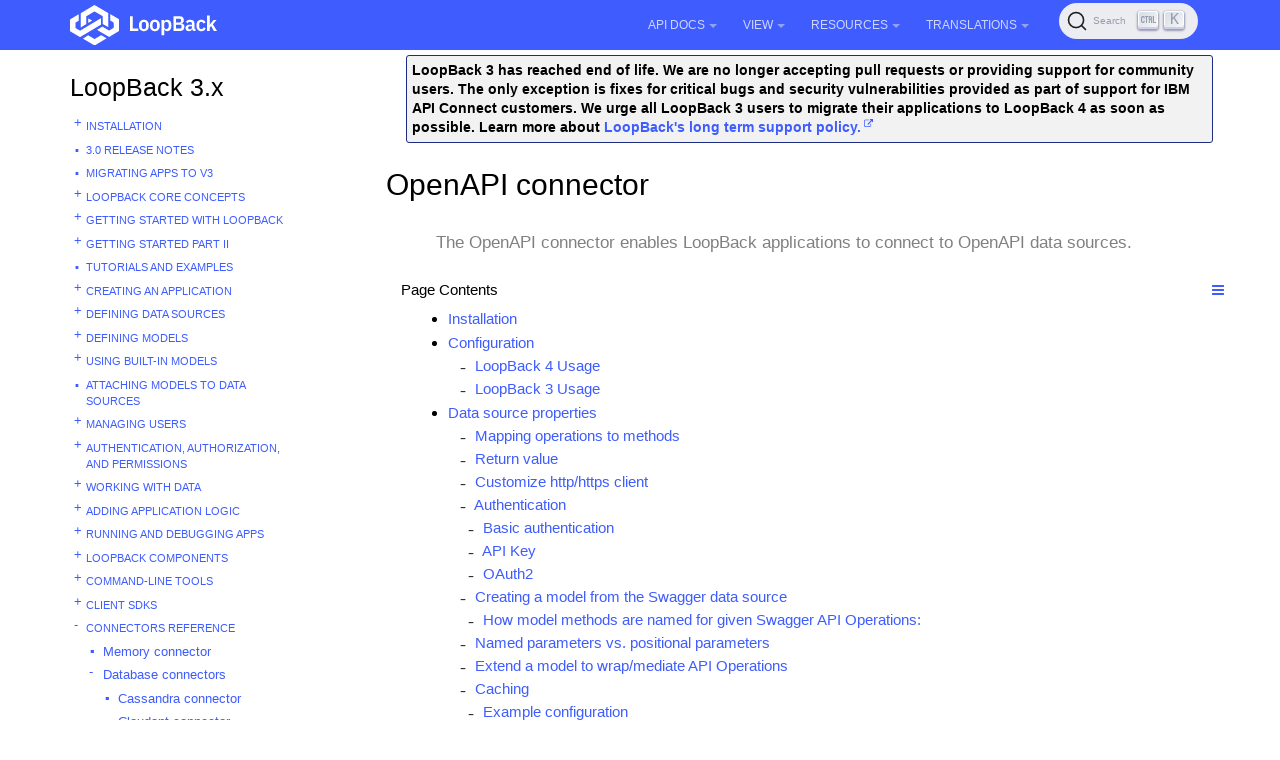

--- FILE ---
content_type: text/html; charset=utf-8
request_url: https://loopback.io/doc/en/lb3/OpenAPI-connector.html
body_size: 13707
content:
<!DOCTYPE html>
<head>
    

  <meta charset="utf-8">
  <meta http-equiv="X-UA-Compatible" content="IE=edge">
  <meta name="viewport" content="width=device-width, initial-scale=1">
  <meta name="description" content="The OpenAPI connector enables LoopBack applications to connect to OpenAPI data sources.">
  <meta name="keywords" content="readme,  LoopBack, connector">
  <title>OpenAPI connector | LoopBack Documentation</title>
  <link rel="stylesheet" href="https://loopback.io/css/syntax.css">

    <link rel="stylesheet" type="text/css" href="https://maxcdn.bootstrapcdn.com/font-awesome/4.5.0/css/font-awesome.min.css">
    <link rel="stylesheet" href="https://loopback.io/css/modern-business.css">
    <link rel="stylesheet" href="https://loopback.io/css/lavish-bootstrap.css">
    <link rel="stylesheet" href="https://loopback.io/css/customstyles.css">
    <link rel="stylesheet" href="https://loopback.io/css/theme-v4.css">

    <!-- Global site tag (gtag.js) - Google Analytics -->
<script async src="https://www.googletagmanager.com/gtag/js?id=UA-150726441-2"></script>
<script>
  window.dataLayer = window.dataLayer || [];
  function gtag(){dataLayer.push(arguments);}
  gtag('js', new Date());

  gtag('config', 'UA-150726441-2');
</script>


    <!-- github star button -->
    <script async defer src="https://buttons.github.io/buttons.js"></script>

    <script src="https://cdnjs.cloudflare.com/ajax/libs/jquery/3.7.1/jquery.min.js"></script>
    <script src="https://cdnjs.cloudflare.com/ajax/libs/jquery-cookie/1.4.1/jquery.cookie.min.js"></script>


    <script src="https://maxcdn.bootstrapcdn.com/bootstrap/3.3.4/js/bootstrap.min.js"></script>
    <script src="https://cdnjs.cloudflare.com/ajax/libs/anchor-js/5.0.0/anchor.min.js"></script>
    <script src="https://loopback.io/js/toc.js"></script>
    <script src="https://loopback.io/js/customscripts.js"></script>

    <link rel="shortcut icon" href="https://loopback.io/images/favicon.ico">

<!-- HTML5 Shim and Respond.js IE8 support of HTML5 elements and media queries -->
<!-- WARNING: Respond.js doesn't work if you view the page via file:// -->
<!--[if lt IE 9]>
<script src="https://oss.maxcdn.com/libs/html5shiv/3.7.0/html5shiv.js"></script>
<script src="https://oss.maxcdn.com/libs/respond.js/1.4.2/respond.min.js"></script>
<![endif]-->


    <script>
        $(function () {
            $('[data-toggle="tooltip"]').tooltip()
        })
    </script>
    
    <link rel="stylesheet" href="https://cdn.jsdelivr.net/npm/@docsearch/css@3"/>

    
    <script src="https://cdn.jsdelivr.net/npm/@docsearch/js@3"></script>
</head>
<body>

<!-- Navigation -->
<nav class="navbar navbar-inverse navbar-fixed-top">
    <div class="container topnavlinks">
        <div class="navbar-header">
            <button type="button" class="navbar-toggle" data-toggle="collapse" data-target="#bs-example-navbar-collapse-1">
                <span class="sr-only">Toggle navigation</span>
                <span class="icon-bar"></span>
                <span class="icon-bar"></span>
                <span class="icon-bar"></span>
            </button>
            <a class="fa fa-lg navbar-brand no_icon" href="https://loopback.io/doc/index.html">
              <img class="no_icon" style="width:147px;" src="https://loopback.io/images/branding/logo/white/loopback.svg">&nbsp;<span class="projectTitle"></span></a>
        </div>
        <div class="collapse navbar-collapse" id="bs-example-navbar-collapse-1">
            <ul class="nav navbar-nav navbar-right">
                <!-- entries without drop-downs appear here -->
                
                <!-- entries with drop-downs appear here -->
                <!-- conditional logic to control which topnav appears for the audience defined in the configuration file.-->
                
                
                <li class="dropdown">
                    <a href="#" class="dropdown-toggle" data-toggle="dropdown">API Docs<b class="caret"></b></a>
                    <ul class="dropdown-menu">
                        
                        <!-- page.url is /doc/en/lb3/OpenAPI-connector.html .... folderitem.url is  -->
                          
                            <li><a href="https://loopback.io/doc/en/lb4/apidocs.index.html" target="_blank">LoopBack 4</a></li>
                          
                        
                        <!-- page.url is /doc/en/lb3/OpenAPI-connector.html .... folderitem.url is  -->
                          
                            <li><a href="http://apidocs.loopback.io" target="_blank">LoopBack 3.x</a></li>
                          
                        
                    </ul>
                </li>
                
                <li class="dropdown">
                    <a href="#" class="dropdown-toggle" data-toggle="dropdown">View<b class="caret"></b></a>
                    <ul class="dropdown-menu">
                        
                        <!-- page.url is /doc/en/lb3/OpenAPI-connector.html .... folderitem.url is / -->
                          
                            <li><a href="/">LoopBack Overview</a></li>
                          
                        
                        <!-- page.url is /doc/en/lb3/OpenAPI-connector.html .... folderitem.url is /doc/en/lb4/ -->
                          
                            <li><a href="/doc/en/lb4/">LoopBack 4</a></li>
                          
                        
                        <!-- page.url is /doc/en/lb3/OpenAPI-connector.html .... folderitem.url is /doc/en/lb3/ -->
                          
                            <li class="dropdownActive"><a href="/doc/en/lb3/">LoopBack 3.x</a></li>
                          
                        
                        <!-- page.url is /doc/en/lb3/OpenAPI-connector.html .... folderitem.url is /doc/en/lb2/ -->
                          
                            <li><a href="/doc/en/lb2/">LoopBack 2.x</a></li>
                          
                        
                        <!-- page.url is /doc/en/lb3/OpenAPI-connector.html .... folderitem.url is /doc/en/community/ -->
                          
                            <li><a href="/doc/en/community/">Community projects</a></li>
                          
                        
                        <!-- page.url is /doc/en/lb3/OpenAPI-connector.html .... folderitem.url is /doc/en/contrib/ -->
                          
                            <li><a href="/doc/en/contrib/">Contributing to LoopBack</a></li>
                          
                        
                        <!-- page.url is /doc/en/lb3/OpenAPI-connector.html .... folderitem.url is /doc/en/sec/ -->
                          
                            <li><a href="/doc/en/sec/">Security advisories</a></li>
                          
                        
                    </ul>
                </li>
                
                <li class="dropdown">
                    <a href="#" class="dropdown-toggle" data-toggle="dropdown">Resources<b class="caret"></b></a>
                    <ul class="dropdown-menu">
                        
                        <!-- page.url is /doc/en/lb3/OpenAPI-connector.html .... folderitem.url is  -->
                          
                            <li><a href="https://github.com/strongloop/loopback.io" target="_blank">Docs Github Repo</a></li>
                          
                        
                        <!-- page.url is /doc/en/lb3/OpenAPI-connector.html .... folderitem.url is  -->
                          
                            <li><a href="https://groups.google.com/forum/#!forum/loopbackjs-announcements" target="_blank">Announcements Mailing List</a></li>
                          
                        
                        <!-- page.url is /doc/en/lb3/OpenAPI-connector.html .... folderitem.url is  -->
                          
                            <li><a href="https://groups.google.com/forum/#!forum/loopbackjs" target="_blank">Developer Forum</a></li>
                          
                        
                        <!-- page.url is /doc/en/lb3/OpenAPI-connector.html .... folderitem.url is  -->
                          
                            <li><a href="https://join.slack.com/t/loopbackio/shared_invite/zt-2s5ttd53m-yaYSDEpU5LSv9APk0KKVng" target="_blank">LoopBack on Slack</a></li>
                          
                        
                        <!-- page.url is /doc/en/lb3/OpenAPI-connector.html .... folderitem.url is  -->
                          
                            <li><a href="https://stackoverflow.com/questions/tagged/strongloop+or+loopback4+or+loopbackjs" target="_blank">LoopBack on Stack Overflow</a></li>
                          
                        
                        <!-- page.url is /doc/en/lb3/OpenAPI-connector.html .... folderitem.url is  -->
                          
                            <li><a href="https://strongloop.com/strongblog/tag_LoopBack.html" target="_blank">StrongLoop Blog - LoopBack</a></li>
                          
                        
                    </ul>
                </li>
                
                <li class="dropdown">
                    <a href="#" class="dropdown-toggle" data-toggle="dropdown">Translations<b class="caret"></b></a>
                    <ul class="dropdown-menu">
                        
                        <!-- page.url is /doc/en/lb3/OpenAPI-connector.html .... folderitem.url is /doc/es/lb2/ -->
                          
                            <li><a href="/doc/es/lb2/">Español (v2)</a></li>
                          
                        
                        <!-- page.url is /doc/en/lb3/OpenAPI-connector.html .... folderitem.url is /doc/es/lb4/ -->
                          
                            <li><a href="/doc/es/lb4/">Español (v4)</a></li>
                          
                        
                        <!-- page.url is /doc/en/lb3/OpenAPI-connector.html .... folderitem.url is /doc/fr/lb2/ -->
                          
                            <li><a href="/doc/fr/lb2/">Français (v2)</a></li>
                          
                        
                        <!-- page.url is /doc/en/lb3/OpenAPI-connector.html .... folderitem.url is /doc/fr/lb4/ -->
                          
                            <li><a href="/doc/fr/lb4/">Français (v4)</a></li>
                          
                        
                        <!-- page.url is /doc/en/lb3/OpenAPI-connector.html .... folderitem.url is /doc/ko/lb2/ -->
                          
                            <li><a href="/doc/ko/lb2/">한국어 (v2)</a></li>
                          
                        
                        <!-- page.url is /doc/en/lb3/OpenAPI-connector.html .... folderitem.url is /doc/ko/lb3/ -->
                          
                            <li><a href="/doc/ko/lb3/">한국어 (v3)</a></li>
                          
                        
                        <!-- page.url is /doc/en/lb3/OpenAPI-connector.html .... folderitem.url is /doc/pt-br/lb2/ -->
                          
                            <li><a href="/doc/pt-br/lb2/">Português (v2)</a></li>
                          
                        
                        <!-- page.url is /doc/en/lb3/OpenAPI-connector.html .... folderitem.url is /doc/pt-br/lb4/ -->
                          
                            <li><a href="/doc/pt-br/lb4/">Português (v4)</a></li>
                          
                        
                        <!-- page.url is /doc/en/lb3/OpenAPI-connector.html .... folderitem.url is /doc/ja/lb2/ -->
                          
                            <li><a href="/doc/ja/lb2/">日本語 (v2)</a></li>
                          
                        
                        <!-- page.url is /doc/en/lb3/OpenAPI-connector.html .... folderitem.url is /doc/ja/lb3/ -->
                          
                            <li><a href="/doc/ja/lb3/">日本語 (v3)</a></li>
                          
                        
                        <!-- page.url is /doc/en/lb3/OpenAPI-connector.html .... folderitem.url is /doc/ja/lb4/ -->
                          
                            <li><a href="/doc/ja/lb4/">日本語 (v4)</a></li>
                          
                        
                        <!-- page.url is /doc/en/lb3/OpenAPI-connector.html .... folderitem.url is /doc/ru/lb2/ -->
                          
                            <li><a href="/doc/ru/lb2/">Pусский (v2)</a></li>
                          
                        
                        <!-- page.url is /doc/en/lb3/OpenAPI-connector.html .... folderitem.url is /doc/zh/lb2/ -->
                          
                            <li><a href="/doc/zh/lb2/">中文 (v2)</a></li>
                          
                        
                        <!-- page.url is /doc/en/lb3/OpenAPI-connector.html .... folderitem.url is /doc/zh/lb4/ -->
                          
                            <li><a href="/doc/zh/lb4/">中文 (v4)</a></li>
                          
                        
                    </ul>
                </li>
                
                
                
                
                <li>
                  <span id="algolia-docsearch"></span>
                </li>
            </ul>
        </div>
      </div>
</nav>

<!-- Page Content -->
<div class="container">
    <!-- Content Row -->
    <div class="row">
        <!-- Sidebar Column -->
        <nav class="col-md-3 sidebar-col">
          











<!-- NOTE: sidebar = site.data.sidebars.mydoc_sidebar.entries -->
<div class="sidebarTitle"><a href="index.html">LoopBack 3.x</a></div>
<ul id="mysidebar" class="nav-list">
  

  
  
  <li class="  tree-parent   ">
     <a class="show-hide" href="#"></span> 
    
      <a class="page-link" href="Installation.html">Installation</a>
    
      
      <ul class="nav-list">
          

  
  
  <li class=" leaf-node  ">
    
    
      <a class="page-link" href="Installation-troubleshooting.html">Installation troubleshooting</a>
    
      
  </li>
  



      </ul>
      
  </li>
  


  
  
  <li class=" leaf-node  ">
    
    
      <a class="page-link" href="3.0-Release-Notes.html">3.0 Release Notes</a>
    
      
  </li>
  


  
  
  <li class=" leaf-node  ">
    
    
      <a class="page-link" href="Migrating-to-3.0.html">Migrating apps to v3</a>
    
      
  </li>
  


  
  
  <li class="  tree-parent   ">
     <a class="show-hide" href="#"></span> 
    
      <a class="page-link" href="LoopBack-core-concepts.html">LoopBack core concepts</a>
    
      
      <ul class="nav-list">
          

  
  
  <li class=" leaf-node  ">
    
    
      <a class="page-link" href="Routing.html">Routing</a>
    
      
  </li>
  


  
  
  <li class=" leaf-node  ">
    
    
      <a class="page-link" href="LoopBack-FAQ.html">LoopBack FAQ</a>
    
      
  </li>
  


  
  
  <li class=" leaf-node  ">
    
    
      <a class="page-link" href="Glossary.html">Glossary</a>
    
      
  </li>
  


  
  
  <li class=" leaf-node  ">
    
    
      <a class="page-link" href="StrongLoop-Labs.html">StrongLoop Labs</a>
    
      
  </li>
  



      </ul>
      
  </li>
  


  
  
  <li class="  tree-parent   ">
     <a class="show-hide" href="#"></span> 
    
      <a class="page-link" href="Getting-started-with-LoopBack.html">Getting started with LoopBack</a>
    
      
      <ul class="nav-list">
          

  
  
  <li class=" leaf-node  ">
    
    
      <a class="page-link" href="Create-a-simple-API.html">Create a simple API</a>
    
      
  </li>
  


  
  
  <li class=" leaf-node  ">
    
    
      <a class="page-link" href="Use-API-Explorer.html">Use API Explorer</a>
    
      
  </li>
  


  
  
  <li class=" leaf-node  ">
    
    
      <a class="page-link" href="Connect-your-API-to-a-data-source.html">Connect your API to a data source</a>
    
      
  </li>
  


  
  
  <li class=" leaf-node  ">
    
    
      <a class="page-link" href="Extend-your-API.html">Extend your API</a>
    
      
  </li>
  


  
  
  <li class=" leaf-node  ">
    
    
      <a class="page-link" href="Add-a-static-web-page.html">Add a static web page</a>
    
      
  </li>
  


  
  
  <li class=" leaf-node  ">
    
    
      <a class="page-link" href="Add-a-custom-Express-route.html">Add a custom Express route</a>
    
      
  </li>
  


  
  
  <li class=" leaf-node  ">
    
    
      <a class="page-link" href="Next-steps.html">Next steps</a>
    
      
  </li>
  


  
  
  <li class=" leaf-node  ">
    
    
      <a class="page-link" href="Deploy-for-GDPR-readiness.html">Considerations for GDPR readiness</a>
    
      
  </li>
  



      </ul>
      
  </li>
  


  
  
  <li class="  tree-parent   ">
     <a class="show-hide" href="#"></span> 
    
      <a class="page-link" href="Getting-started-part-II.html">Getting started part II</a>
    
      
      <ul class="nav-list">
          

  
  
  <li class=" leaf-node  ">
    
    
      <a class="page-link" href="Introducing-the-Coffee-Shop-Reviews-app.html">Introducing the Coffee Shop Reviews app</a>
    
      
  </li>
  


  
  
  <li class=" leaf-node  ">
    
    
      <a class="page-link" href="Create-new-data-source.html">Create new data source</a>
    
      
  </li>
  


  
  
  <li class=" leaf-node  ">
    
    
      <a class="page-link" href="Create-new-models.html">Create new models</a>
    
      
  </li>
  


  
  
  <li class=" leaf-node  ">
    
    
      <a class="page-link" href="Define-model-relations.html">Define model relations</a>
    
      
  </li>
  


  
  
  <li class=" leaf-node  ">
    
    
      <a class="page-link" href="Define-access-controls.html">Define access controls</a>
    
      
  </li>
  


  
  
  <li class=" leaf-node  ">
    
    
      <a class="page-link" href="Define-a-remote-hook.html">Define a remote hook</a>
    
      
  </li>
  


  
  
  <li class=" leaf-node  ">
    
    
      <a class="page-link" href="Create-AngularJS-client.html">Create AngularJS client</a>
    
      
  </li>
  


  
  
  <li class=" leaf-node  ">
    
    
      <a class="page-link" href="Learn-more.html">Learn more</a>
    
      
  </li>
  



      </ul>
      
  </li>
  


  
  
  <li class=" leaf-node  ">
    
    
      <a class="page-link" href="Tutorials-and-examples.html">Tutorials and examples</a>
    
      
  </li>
  


  
  
  <li class="  tree-parent   ">
     <a class="show-hide" href="#"></span> 
    
      <a class="page-link" href="Creating-an-application.html">Creating an application</a>
    
      
      <ul class="nav-list">
          

  
  
  <li class=" leaf-node  ">
    
    
      <a class="page-link" href="Environment-specific-configuration.html">Environment-specific configuration</a>
    
      
  </li>
  


  
  
  <li class=" leaf-node  ">
    
    
      <a class="page-link" href="Versioning-your-API.html">Versioning your API</a>
    
      
  </li>
  


  
  
  <li class=" leaf-node  ">
    
    
      <a class="page-link" href="Standard-project-structure.html">Standard project structure</a>
    
      
  </li>
  



      </ul>
      
  </li>
  


  
  
  <li class="  tree-parent   ">
     <a class="show-hide" href="#"></span> 
    
      <a class="page-link" href="Defining-data-sources.html">Defining data sources</a>
    
      
      <ul class="nav-list">
          

  
  
  <li class=" leaf-node  ">
    
    
      <a class="page-link" href="Creating-a-database-schema-from-models.html">Creating a database schema from models</a>
    
      
  </li>
  


  
  
  <li class="  tree-parent   ">
     <a class="show-hide" href="#"></span> 
    
      <a class="page-link" href="Advanced-topics-data-sources.html">Data sources: advanced topics</a>
    
      
      <ul class="nav-list">
          

  
  
  <li class=" leaf-node  ">
    
    
      <a class="page-link" href="Using-database-transactions.html">Using database transactions</a>
    
      
  </li>
  


  
  
  <li class=" leaf-node  ">
    
    
      <a class="page-link" href="Executing-native-SQL.html">Executing native SQL</a>
    
      
  </li>
  



      </ul>
      
  </li>
  


  
  
  <li class="  tree-parent   ">
     <a class="show-hide" href="#"></span> 
    
      <a class="page-link" href="Building-a-connector.html">Building a connector</a>
    
      
      <ul class="nav-list">
          

  
  
  <li class=" leaf-node  ">
    
    
      <a class="page-link" href="Implementing-create-retrieve-update-and-delete-methods.html">Implementing CRUD methods</a>
    
      
  </li>
  


  
  
  <li class=" leaf-node  ">
    
    
      <a class="page-link" href="Implementing-model-discovery.html">Implementing model discovery</a>
    
      
  </li>
  


  
  
  <li class=" leaf-node  ">
    
    
      <a class="page-link" href="Implementing-auto-migration.html">Implementing auto-migration</a>
    
      
  </li>
  



      </ul>
      
  </li>
  



      </ul>
      
  </li>
  


  
  
  <li class="  tree-parent   ">
     <a class="show-hide" href="#"></span> 
    
      <a class="page-link" href="Defining-models.html">Defining models</a>
    
      
      <ul class="nav-list">
          

  
  
  <li class=" leaf-node  ">
    
    
      <a class="page-link" href="Using-the-model-generator.html">Using the model generator</a>
    
      
  </li>
  


  
  
  <li class=" leaf-node  ">
    
    
      <a class="page-link" href="Discovering-models-from-relational-databases.html">Discovering models from relational databases</a>
    
      
  </li>
  


  
  
  <li class=" leaf-node  ">
    
    
      <a class="page-link" href="Creating-models-from-unstructured-data.html">Creating models from unstructured data</a>
    
      
  </li>
  


  
  
  <li class=" leaf-node  ">
    
    
      <a class="page-link" href="Customizing-models.html">Customizing models</a>
    
      
  </li>
  


  
  
  <li class=" leaf-node  ">
    
    
      <a class="page-link" href="Exposing-models-over-REST.html">Exposing models over REST</a>
    
      
  </li>
  


  
  
  <li class=" leaf-node  ">
    
    
      <a class="page-link" href="Validating-model-data.html">Validating model data</a>
    
      
  </li>
  


  
  
  <li class="  tree-parent   ">
     <a class="show-hide" href="#"></span> 
    
      <a class="page-link" href="Creating-model-relations.html">Creating model relations</a>
    
      
      <ul class="nav-list">
          

  
  
  <li class=" leaf-node  ">
    
    
      <a class="page-link" href="Tutorial-model-relations.html">Tutorial: model relations</a>
    
      
  </li>
  


  
  
  <li class=" leaf-node  ">
    
    
      <a class="page-link" href="BelongsTo-relations.html">BelongsTo relations</a>
    
      
  </li>
  


  
  
  <li class=" leaf-node  ">
    
    
      <a class="page-link" href="HasOne-relations.html">HasOne relations</a>
    
      
  </li>
  


  
  
  <li class=" leaf-node  ">
    
    
      <a class="page-link" href="HasMany-relations.html">HasMany relations</a>
    
      
  </li>
  


  
  
  <li class=" leaf-node  ">
    
    
      <a class="page-link" href="HasManyThrough-relations.html">HasManyThrough relations</a>
    
      
  </li>
  


  
  
  <li class=" leaf-node  ">
    
    
      <a class="page-link" href="HasAndBelongsToMany-relations.html">HasAndBelongsToMany relations</a>
    
      
  </li>
  


  
  
  <li class=" leaf-node  ">
    
    
      <a class="page-link" href="Polymorphic-relations.html">Polymorphic relations</a>
    
      
  </li>
  


  
  
  <li class=" leaf-node  ">
    
    
      <a class="page-link" href="Querying-related-models.html">Querying related models</a>
    
      
  </li>
  


  
  
  <li class=" leaf-node  ">
    
    
      <a class="page-link" href="Embedded-models-and-relations.html">Embedded models and relations</a>
    
      
  </li>
  


  
  
  <li class=" leaf-node  ">
    
    
      <a class="page-link" href="Nested-queries.html">Nested queries</a>
    
      
  </li>
  



      </ul>
      
  </li>
  



      </ul>
      
  </li>
  


  
  
  <li class="  tree-parent   ">
     <a class="show-hide" href="#"></span> 
    
      <a class="page-link" href="Using-built-in-models.html">Using built-in models</a>
    
      
      <ul class="nav-list">
          

  
  
  <li class=" leaf-node  ">
    
    
      <a class="page-link" href="Extending-built-in-models.html">Extending built-in models</a>
    
      
  </li>
  


  
  
  <li class=" leaf-node  ">
    
    
      <a class="page-link" href="Adding-remote-methods-to-built-in-models.html">Adding remote methods to built-in models</a>
    
      
  </li>
  


  
  
  <li class=" leaf-node  ">
    
    
      <a class="page-link" href="Model-property-reference.html">Model property reference</a>
    
      
  </li>
  


  
  
  <li class="  tree-parent   ">
     <a class="show-hide" href="#"></span> 
    
      <a class="page-link" href="Built-in-models-REST-API.html">Built-in models REST API</a>
    
      
      <ul class="nav-list">
          

  
  
  <li class=" leaf-node  ">
    
    
      <a class="page-link" href="PersistedModel-REST-API.html">PersistedModel REST API</a>
    
      
  </li>
  


  
  
  <li class=" leaf-node  ">
    
    
      <a class="page-link" href="Access-token-REST-API.html">Access token REST API</a>
    
      
  </li>
  


  
  
  <li class=" leaf-node  ">
    
    
      <a class="page-link" href="ACL-REST-API.html">ACL REST API</a>
    
      
  </li>
  


  
  
  <li class=" leaf-node  ">
    
    
      <a class="page-link" href="Application-REST-API.html">Application REST API</a>
    
      
  </li>
  


  
  
  <li class=" leaf-node  ">
    
    
      <a class="page-link" href="Relation-REST-API.html">Relation REST API</a>
    
      
  </li>
  


  
  
  <li class=" leaf-node  ">
    
    
      <a class="page-link" href="Role-REST-API.html">Role REST API</a>
    
      
  </li>
  


  
  
  <li class=" leaf-node  ">
    
    
      <a class="page-link" href="User-REST-API.html">User REST API</a>
    
      
  </li>
  



      </ul>
      
  </li>
  



      </ul>
      
  </li>
  


  
  
  <li class=" leaf-node  ">
    
    
      <a class="page-link" href="Attaching-models-to-data-sources.html">Attaching models to data sources</a>
    
      
  </li>
  


  
  
  <li class="  tree-parent   ">
     <a class="show-hide" href="#"></span> 
    
      <a class="page-link" href="Managing-users.html">Managing users</a>
    
      
      <ul class="nav-list">
          

  
  
  <li class=" leaf-node  ">
    
    
      <a class="page-link" href="Registering-users.html">Registering users</a>
    
      
  </li>
  


  
  
  <li class=" leaf-node  ">
    
    
      <a class="page-link" href="Logging-in-users.html">Logging in users</a>
    
      
  </li>
  


  
  
  <li class=" leaf-node  ">
    
    
      <a class="page-link" href="Partitioning-users-with-realms.html">Partitioning users with realms</a>
    
      
  </li>
  


  
  
  <li class=" leaf-node  ">
    
    
      <a class="page-link" href="User-management-example.html">User management example</a>
    
      
  </li>
  



      </ul>
      
  </li>
  


  
  
  <li class="  tree-parent   ">
     <a class="show-hide" href="#"></span> 
    
      <a class="page-link" href="Authentication-authorization-and-permissions.html">Authentication, authorization, and permissions</a>
    
      
      <ul class="nav-list">
          

  
  
  <li class=" leaf-node  ">
    
    
      <a class="page-link" href="Introduction-to-User-model-authentication.html">Introduction to User model authentication</a>
    
      
  </li>
  


  
  
  <li class=" leaf-node  ">
    
    
      <a class="page-link" href="Controlling-data-access.html">Controlling data access</a>
    
      
  </li>
  


  
  
  <li class=" leaf-node  ">
    
    
      <a class="page-link" href="Making-authenticated-requests.html">Making authenticated requests</a>
    
      
  </li>
  


  
  
  <li class=" leaf-node  ">
    
    
      <a class="page-link" href="Defining-and-using-roles.html">Defining and using roles</a>
    
      
  </li>
  


  
  
  <li class=" leaf-node  ">
    
    
      <a class="page-link" href="Accessing-related-models.html">Accessing related models</a>
    
      
  </li>
  


  
  
  <li class=" leaf-node  ">
    
    
      <a class="page-link" href="Creating-a-default-admin-user.html">Creating a default admin user</a>
    
      
  </li>
  


  
  
  <li class=" leaf-node  ">
    
    
      <a class="page-link" href="Security-considerations.html">Security considerations</a>
    
      
  </li>
  


  
  
  <li class=" leaf-node  ">
    
    
      <a class="page-link" href="Tutorial-access-control.html">Tutorial: access control</a>
    
      
  </li>
  



      </ul>
      
  </li>
  


  
  
  <li class="  tree-parent   ">
     <a class="show-hide" href="#"></span> 
    
      <a class="page-link" href="Working-with-data.html">Working with data</a>
    
      
      <ul class="nav-list">
          

  
  
  <li class=" leaf-node  ">
    
    
      <a class="page-link" href="Creating-updating-and-deleting-data.html">Creating, updating, and deleting data</a>
    
      
  </li>
  


  
  
  <li class="  tree-parent   ">
     <a class="show-hide" href="#"></span> 
    
      <a class="page-link" href="Querying-data.html">Querying data</a>
    
      
      <ul class="nav-list">
          

  
  
  <li class=" leaf-node  ">
    
    
      <a class="page-link" href="Fields-filter.html">Fields filter</a>
    
      
  </li>
  


  
  
  <li class=" leaf-node  ">
    
    
      <a class="page-link" href="Include-filter.html">Include filter</a>
    
      
  </li>
  


  
  
  <li class=" leaf-node  ">
    
    
      <a class="page-link" href="Limit-filter.html">Limit filter</a>
    
      
  </li>
  


  
  
  <li class=" leaf-node  ">
    
    
      <a class="page-link" href="Order-filter.html">Order filter</a>
    
      
  </li>
  


  
  
  <li class=" leaf-node  ">
    
    
      <a class="page-link" href="Skip-filter.html">Skip filter</a>
    
      
  </li>
  


  
  
  <li class=" leaf-node  ">
    
    
      <a class="page-link" href="Where-filter.html">Where filter</a>
    
      
  </li>
  



      </ul>
      
  </li>
  


  
  
  <li class="  tree-parent   ">
     <a class="show-hide" href="#"></span> 
    
      <a class="page-link" href="Advanced-topics-data.html">Advanced topics: data</a>
    
      
      <ul class="nav-list">
          

  
  
  <li class=" leaf-node  ">
    
    
      <a class="page-link" href="Realtime-server-sent-events.html">Realtime server-sent events</a>
    
      
  </li>
  


  
  
  <li class=" leaf-node  ">
    
    
      <a class="page-link" href="AngularJS-LiveSet.html">AngularJS Live Set</a>
    
      
  </li>
  


  
  
  <li class=" leaf-node  ">
    
    
      <a class="page-link" href="AngularJS-LiveSet-Example.html">AngularJS Live Set example</a>
    
      
  </li>
  


  
  
  <li class=" leaf-node  ">
    
    
      <a class="page-link" href="Realtime-socket-io.html">Real-time apps AngularJS using socket.io</a>
    
      
  </li>
  



      </ul>
      
  </li>
  



      </ul>
      
  </li>
  


  
  
  <li class="  tree-parent   ">
     <a class="show-hide" href="#"></span> 
    
      <a class="page-link" href="Adding-application-logic.html">Adding application logic</a>
    
      
      <ul class="nav-list">
          

  
  
  <li class=" leaf-node  ">
    
    
      <a class="page-link" href="Working-with-LoopBack-objects.html">Working with LoopBack objects</a>
    
      
  </li>
  


  
  
  <li class="  tree-parent   ">
     <a class="show-hide" href="#"></span> 
    
      <a class="page-link" href="Adding-logic-to-models.html">Adding logic to models</a>
    
      
      <ul class="nav-list">
          

  
  
  <li class=" leaf-node  ">
    
    
      <a class="page-link" href="Remote-methods.html">Remote methods</a>
    
      
  </li>
  


  
  
  <li class=" leaf-node  ">
    
    
      <a class="page-link" href="Remote-hooks.html">Remote hooks</a>
    
      
  </li>
  


  
  
  <li class=" leaf-node  ">
    
    
      <a class="page-link" href="Operation-hooks.html">Operation hooks</a>
    
      
  </li>
  


  
  
  <li class=" leaf-node  ">
    
    
      <a class="page-link" href="Connector-hooks.html">Connector hooks</a>
    
      
  </li>
  


  
  
  <li class=" leaf-node  ">
    
    
      <a class="page-link" href="Tutorial-Adding-application-logic.html">Tutorial: Application logic</a>
    
      
  </li>
  



      </ul>
      
  </li>
  


  
  
  <li class=" leaf-node  ">
    
    
      <a class="page-link" href="Defining-boot-scripts.html">Defining boot scripts</a>
    
      
  </li>
  


  
  
  <li class=" leaf-node  ">
    
    
      <a class="page-link" href="Defining-mixins.html">Defining mixins</a>
    
      
  </li>
  


  
  
  <li class=" leaf-node  ">
    
    
      <a class="page-link" href="Defining-middleware.html">Defining middleware</a>
    
      
  </li>
  


  
  
  <li class=" leaf-node  ">
    
    
      <a class="page-link" href="Middleware-example.html">Middleware example</a>
    
      
  </li>
  


  
  
  <li class=" leaf-node  ">
    
    
      <a class="page-link" href="Using-current-context.html">Using current context</a>
    
      
  </li>
  


  
  
  <li class=" leaf-node  ">
    
    
      <a class="page-link" href="Events.html">Events</a>
    
      
  </li>
  


  
  
  <li class=" leaf-node  ">
    
    
      <a class="page-link" href="Using-promises.html">Using promises</a>
    
      
  </li>
  



      </ul>
      
  </li>
  


  
  
  <li class="  tree-parent   ">
     <a class="show-hide" href="#"></span> 
    
      <a class="page-link" href="Running-and-debugging-apps.html">Running and debugging apps</a>
    
      
      <ul class="nav-list">
          

  
  
  <li class=" leaf-node  ">
    
    
      <a class="page-link" href="Setting-debug-strings.html">Setting debug strings</a>
    
      
  </li>
  


  
  
  <li class=" leaf-node  ">
    
    
      <a class="page-link" href="Using-strong-error-handler.html">Using strong-error-handler</a>
    
      
  </li>
  


  
  
  <li class=" leaf-node  ">
    
    
      <a class="page-link" href="Preparing-for-deployment.html">Preparing for deployment</a>
    
      
  </li>
  


  
  
  <li class=" leaf-node  ">
    
    
      <a class="page-link" href="LoopBack-on-Bluemix.html">Running LoopBack apps on Bluemix</a>
    
      
  </li>
  



      </ul>
      
  </li>
  


  
  
  <li class="  tree-parent   ">
     <a class="show-hide" href="#"></span> 
    
      <a class="page-link" href="LoopBack-components.html">LoopBack components</a>
    
      
      <ul class="nav-list">
          

  
  
  <li class=" leaf-node  ">
    
    
      <a class="page-link" href="OAuth-2.0.html">OAuth 2.0 component</a>
    
      
  </li>
  


  
  
  <li class="  tree-parent   ">
     <a class="show-hide" href="#"></span> 
    
      <a class="page-link" href="Push-notifications.html">Push notification component</a>
    
      
      <ul class="nav-list">
          

  
  
  <li class=" leaf-node  ">
    
    
      <a class="page-link" href="Push-notifications-for-iOS-apps.html">Push notifications for iOS apps</a>
    
      
  </li>
  


  
  
  <li class=" leaf-node  ">
    
    
      <a class="page-link" href="Push-notifications-for-Android-apps.html">Push notifications for Android apps</a>
    
      
  </li>
  



      </ul>
      
  </li>
  


  
  
  <li class="  tree-parent   ">
     <a class="show-hide" href="#"></span> 
    
      <a class="page-link" href="Storage-component.html">Storage component</a>
    
      
      <ul class="nav-list">
          

  
  
  <li class=" leaf-node  ">
    
    
      <a class="page-link" href="Storage-component-REST-API.html">Storage component REST API</a>
    
      
  </li>
  


  
  
  <li class=" leaf-node  ">
    
    
      <a class="page-link" href="Storage-example.html">Storage component example</a>
    
      
  </li>
  



      </ul>
      
  </li>
  


  
  
  <li class="  tree-parent   ">
     <a class="show-hide" href="#"></span> 
    
      <a class="page-link" href="Third-party-login-using-Passport.html">Passport login component</a>
    
      
      <ul class="nav-list">
          

  
  
  <li class=" leaf-node  ">
    
    
      <a class="page-link" href="Configuring-providers.json.html">Configuring providers.json</a>
    
      
  </li>
  


  
  
  <li class=" leaf-node  ">
    
    
      <a class="page-link" href="Tutorial-third-party-login.html">Tutorial: third-party login</a>
    
      
  </li>
  



      </ul>
      
  </li>
  


  
  
  <li class="  tree-parent   ">
     <a class="show-hide" href="#"></span> 
    
      <a class="page-link" href="Synchronization.html">Synchronization component</a>
    
      
      <ul class="nav-list">
          

  
  
  <li class=" leaf-node  ">
    
    
      <a class="page-link" href="Tutorial-Offline-Synchronization.html">Tutorial: Offline Synchronization</a>
    
      
  </li>
  


  
  
  <li class=" leaf-node  ">
    
    
      <a class="page-link" href="Advanced-topics-sync.html">Advanced topics - sync</a>
    
      
  </li>
  



      </ul>
      
  </li>
  


  
  
  <li class=" leaf-node  ">
    
    
      <a class="page-link" href="Creating-components.html">Creating components</a>
    
      
  </li>
  



      </ul>
      
  </li>
  


  
  
  <li class="  tree-parent   ">
     <a class="show-hide" href="#"></span> 
    
      <a class="page-link" href="Command-line-tools.html">Command-line tools</a>
    
      
      <ul class="nav-list">
          

  
  
  <li class=" leaf-node  ">
    
    
      <a class="page-link" href="ACL-generator.html">ACL generator</a>
    
      
  </li>
  


  
  
  <li class=" leaf-node  ">
    
    
      <a class="page-link" href="API-definition-generator.html">API definition generator</a>
    
      
  </li>
  


  
  
  <li class=" leaf-node  ">
    
    
      <a class="page-link" href="Application-generator.html">Application generator</a>
    
      
  </li>
  


  
  
  <li class=" leaf-node  ">
    
    
      <a class="page-link" href="Bluemix-config-generator.html">Bluemix configuration generator</a>
    
      
  </li>
  


  
  
  <li class=" leaf-node  ">
    
    
      <a class="page-link" href="Boot-script-generator.html">Boot script generator</a>
    
      
  </li>
  


  
  
  <li class=" leaf-node  ">
    
    
      <a class="page-link" href="Data-source-generator.html">Data source generator</a>
    
      
  </li>
  


  
  
  <li class=" leaf-node  ">
    
    
      <a class="page-link" href="Middleware-generator.html">Middleware generator</a>
    
      
  </li>
  


  
  
  <li class=" leaf-node  ">
    
    
      <a class="page-link" href="Model-generator.html">Model generator</a>
    
      
  </li>
  


  
  
  <li class=" leaf-node  ">
    
    
      <a class="page-link" href="Oracle-installer-command.html">Oracle installer command</a>
    
      
  </li>
  


  
  
  <li class=" leaf-node  ">
    
    
      <a class="page-link" href="Property-generator.html">Property generator</a>
    
      
  </li>
  


  
  
  <li class=" leaf-node  ">
    
    
      <a class="page-link" href="Refresh-definitions-command.html">Refresh definitions command</a>
    
      
  </li>
  


  
  
  <li class=" leaf-node  ">
    
    
      <a class="page-link" href="Relation-generator.html">Relation generator</a>
    
      
  </li>
  


  
  
  <li class=" leaf-node  ">
    
    
      <a class="page-link" href="Remote-method-generator.html">Remote method generator</a>
    
      
  </li>
  


  
  
  <li class=" leaf-node  ">
    
    
      <a class="page-link" href="SOAP-generator.html">SOAP generator</a>
    
      
  </li>
  


  
  
  <li class=" leaf-node  ">
    
    
      <a class="page-link" href="Swagger-generator.html">Swagger generator</a>
    
      
  </li>
  



      </ul>
      
  </li>
  


  
  
  <li class="  tree-parent   ">
     <a class="show-hide" href="#"></span> 
    
      <a class="page-link" href="Client-SDKs.html">Client SDKs</a>
    
      
      <ul class="nav-list">
          

  
  
  <li class="  tree-parent   ">
     <a class="show-hide" href="#"></span> 
    
      <a class="page-link" href="iOS-SDK.html">iOS SDK</a>
    
      
      <ul class="nav-list">
          

  
  
  <li class=" leaf-node  ">
    
    
      <a class="page-link" href="IOS-getting-started.html">Getting started with the iOS SDK</a>
    
      
  </li>
  



      </ul>
      
  </li>
  


  
  
  <li class="  tree-parent   ">
     <a class="show-hide" href="#"></span> 
    
      <a class="page-link" href="Android-SDK.html">Android SDK</a>
    
      
      <ul class="nav-list">
          

  
  
  <li class=" leaf-node  ">
    
    
      <a class="page-link" href="Tutorial-android-getting-started.html">Getting started with the Android SDK</a>
    
      
  </li>
  


  
  
  <li class=" leaf-node  ">
    
    
      <a class="page-link" href="Working-with-files-using-the-Android-SDK.html">Working with files using the Android SDK</a>
    
      
  </li>
  


  
  
  <li class=" leaf-node  ">
    
    
      <a class="page-link" href="Push-notifications-using-Android-SDK.html">Push notifications using Android SDK</a>
    
      
  </li>
  


  
  
  <li class=" leaf-node  ">
    
    
      <a class="page-link" href="Working-with-the-LocalInstallation-class.html">Working with the LocalInstallation class</a>
    
      
  </li>
  



      </ul>
      
  </li>
  


  
  
  <li class="  tree-parent   ">
     <a class="show-hide" href="#"></span> 
    
      <a class="page-link" href="AngularJS-JavaScript-SDK.html">AngularJS SDK</a>
    
      
      <ul class="nav-list">
          

  
  
  <li class=" leaf-node  ">
    
    
      <a class="page-link" href="Angular-example-app.html">Angular example app</a>
    
      
  </li>
  


  
  
  <li class=" leaf-node  ">
    
    
      <a class="page-link" href="AngularJS-Grunt-plugin.html">AngularJS Grunt plugin</a>
    
      
  </li>
  



      </ul>
      
  </li>
  


  
  
  <li class="  tree-parent   ">
     <a class="show-hide" href="#"></span> 
    
      <a class="page-link" href="Xamarin-SDK.html">Xamarin SDK</a>
    
      
      <ul class="nav-list">
          

  
  
  <li class=" leaf-node  ">
    
    
      <a class="page-link" href="Xamarin-client-API.html">Xamarin client API</a>
    
      
  </li>
  


  
  
  <li class=" leaf-node  ">
    
    
      <a class="page-link" href="Xamarin-example-app.html">Xamarin example app</a>
    
      
  </li>
  



      </ul>
      
  </li>
  


  
  
  <li class="  tree-parent   ">
     <a class="show-hide" href="#"></span> 
    
      <a class="page-link" href="LoopBack-in-the-client.html">Isomorphic LoopBack</a>
    
      
      <ul class="nav-list">
          

  
  
  <li class=" leaf-node  ">
    
    
      <a class="page-link" href="Running-LoopBack-in-the-browser.html">Running LoopBack in the browser</a>
    
      
  </li>
  


  
  
  <li class=" leaf-node  ">
    
    
      <a class="page-link" href="Using-Browserify.html">Using Browserify</a>
    
      
  </li>
  


  
  
  <li class=" leaf-node  ">
    
    
      <a class="page-link" href="Isomorphic-LoopBack-example.html">Isomorphic example</a>
    
      
  </li>
  



      </ul>
      
  </li>
  



      </ul>
      
  </li>
  


  
  
  <li class="  tree-parent   ">
     <a class="show-hide" href="#"></span> 
    
      <a class="page-link" href="Connectors-reference.html">Connectors reference</a>
    
      
      <ul class="nav-list">
          

  
  
  <li class=" leaf-node  ">
    
    
      <a class="page-link" href="Memory-connector.html">Memory connector</a>
    
      
  </li>
  


  
  
  <li class="  tree-parent   ">
     <a class="show-hide" href="#"></span> 
    
      <a class="page-link" href="Database-connectors.html">Database connectors</a>
    
      
      <ul class="nav-list">
          

  
  
  <li class=" leaf-node  ">
    
    
      <a class="page-link" href="Cassandra-connector.html">Cassandra connector</a>
    
      
  </li>
  


  
  
  <li class=" leaf-node  ">
    
    
      <a class="page-link" href="Cloudant-connector.html">Cloudant connector</a>
    
      
  </li>
  


  
  
  <li class=" leaf-node  ">
    
    
      <a class="page-link" href="Couchdb2-connector.html">CouchDB 2.x connector</a>
    
      
  </li>
  


  
  
  <li class=" leaf-node  ">
    
    
      <a class="page-link" href="DashDB.html">DashDB</a>
    
      
  </li>
  


  
  
  <li class=" leaf-node  ">
    
    
      <a class="page-link" href="DB2-connector.html">DB2 connector</a>
    
      
  </li>
  


  
  
  <li class=" leaf-node  ">
    
    
      <a class="page-link" href="DB2-iSeries-connector.html">DB2 for iSeries connector</a>
    
      
  </li>
  


  
  
  <li class=" leaf-node  ">
    
    
      <a class="page-link" href="DB2-for-z-OS.html">DB2 for z/OS</a>
    
      
  </li>
  


  
  
  <li class=" leaf-node  ">
    
    
      <a class="page-link" href="gRPC-connector.html">gRPC connector</a>
    
      
  </li>
  


  
  
  <li class=" leaf-node  ">
    
    
      <a class="page-link" href="Informix.html">Informix connector</a>
    
      
  </li>
  


  
  
  <li class="  tree-parent   ">
     <a class="show-hide" href="#"></span> 
    
      <a class="page-link" href="MongoDB-connector.html">MongoDB connector</a>
    
      
      <ul class="nav-list">
          

  
  
  <li class=" leaf-node  ">
    
    
      <a class="page-link" href="Connecting-to-MongoDB.html">MongoDB Connector Tutorial</a>
    
      
  </li>
  


  
  
  <li class=" leaf-node  ">
    
    
      <a class="page-link" href="Using-MongoLab.html">Using MongoLab</a>
    
      
  </li>
  



      </ul>
      
  </li>
  


  
  
  <li class="  tree-parent   ">
     <a class="show-hide" href="#"></span> 
    
      <a class="page-link" href="MySQL-connector.html">MySQL connector</a>
    
      
      <ul class="nav-list">
          

  
  
  <li class=" leaf-node  ">
    
    
      <a class="page-link" href="Connecting-to-MySQL.html">MySQL Connector Tutorial</a>
    
      
  </li>
  



      </ul>
      
  </li>
  


  
  
  <li class=" leaf-node  active">
    
    
      <a class="page-link" href="OpenAPI-connector.html">OpenAPI connector</a>
    
      
  </li>
  


  
  
  <li class="  tree-parent   ">
     <a class="show-hide" href="#"></span> 
    
      <a class="page-link" href="Oracle-connector.html">Oracle connector</a>
    
      
      <ul class="nav-list">
          

  
  
  <li class=" leaf-node  ">
    
    
      <a class="page-link" href="Installing-the-Oracle-connector.html">Installing the Oracle connector</a>
    
      
  </li>
  


  
  
  <li class=" leaf-node  ">
    
    
      <a class="page-link" href="Connecting-to-Oracle.html">Oracle connector tutorial</a>
    
      
  </li>
  



      </ul>
      
  </li>
  


  
  
  <li class="  tree-parent   ">
     <a class="show-hide" href="#"></span> 
    
      <a class="page-link" href="PostgreSQL-connector.html">PostgreSQL connector</a>
    
      
      <ul class="nav-list">
          

  
  
  <li class=" leaf-node  ">
    
    
      <a class="page-link" href="Connecting-to-PostgreSQL.html">PostgreSQL connector tutorial</a>
    
      
  </li>
  



      </ul>
      
  </li>
  


  
  
  <li class=" leaf-node  ">
    
    
      <a class="page-link" href="Redis-connector.html">Redis connector</a>
    
      
  </li>
  


  
  
  <li class="  tree-parent   ">
     <a class="show-hide" href="#"></span> 
    
      <a class="page-link" href="kv-redis-connector.html">Redis key-value connector</a>
    
      
      <ul class="nav-list">
          

  
  
  <li class=" leaf-node  ">
    
    
      <a class="page-link" href="Example-kv-connector.html">KV connector example</a>
    
      
  </li>
  



      </ul>
      
  </li>
  


  
  
  <li class="  tree-parent   ">
     <a class="show-hide" href="#"></span> 
    
      <a class="page-link" href="SQL-Server-connector.html">SQL Server connector</a>
    
      
      <ul class="nav-list">
          

  
  
  <li class=" leaf-node  ">
    
    
      <a class="page-link" href="Connecting-to-Microsoft-SQL-Server.html">SQL Server connector tutorial</a>
    
      
  </li>
  



      </ul>
      
  </li>
  


  
  
  <li class=" leaf-node  ">
    
    
      <a class="page-link" href="SQLite3.html">SQLite3 connector</a>
    
      
  </li>
  


  
  
  <li class=" leaf-node  ">
    
    
      <a class="page-link" href="zOSconnectEE.html">z/OS Connect Enterprise Edition connector</a>
    
      
  </li>
  



      </ul>
      
  </li>
  


  
  
  <li class="  tree-parent   ">
     <a class="show-hide" href="#"></span> 
    
      <a class="page-link" href="Other-connectors.html">Other connectors</a>
    
      
      <ul class="nav-list">
          

  
  
  <li class=" leaf-node  ">
    
    
      <a class="page-link" href="Email-connector.html">Email connector</a>
    
      
  </li>
  


  
  
  <li class=" leaf-node  ">
    
    
      <a class="page-link" href="JSON-RPC-connector.html">JSON RPC connector</a>
    
      
  </li>
  


  
  
  <li class=" leaf-node  ">
    
    
      <a class="page-link" href="MQLight-connector.html">MQ Light connector</a>
    
      
  </li>
  


  
  
  <li class=" leaf-node  ">
    
    
      <a class="page-link" href="Push-connector.html">Push connector</a>
    
      
  </li>
  


  
  
  <li class="  tree-parent   ">
     <a class="show-hide" href="#"></span> 
    
      <a class="page-link" href="Remote-connector.html">Remote connector</a>
    
      
      <ul class="nav-list">
          

  
  
  <li class=" leaf-node  ">
    
    
      <a class="page-link" href="Remote-connector-example.html">Remote connector example</a>
    
      
  </li>
  


  
  
  <li class=" leaf-node  ">
    
    
      <a class="page-link" href="Strong-Remoting.html">Strong Remoting</a>
    
      
  </li>
  



      </ul>
      
  </li>
  


  
  
  <li class="  tree-parent   ">
     <a class="show-hide" href="#"></span> 
    
      <a class="page-link" href="REST-connector.html">REST connector</a>
    
      
      <ul class="nav-list">
          

  
  
  <li class=" leaf-node  ">
    
    
      <a class="page-link" href="REST-connector-example.html">REST connector example</a>
    
      
  </li>
  



      </ul>
      
  </li>
  


  
  
  <li class="  tree-parent   ">
     <a class="show-hide" href="#"></span> 
    
      <a class="page-link" href="SOAP-connector.html">SOAP connector</a>
    
      
      <ul class="nav-list">
          

  
  
  <li class=" leaf-node  ">
    
    
      <a class="page-link" href="Strong-soap.html">Strong-soap</a>
    
      
  </li>
  


  
  
  <li class=" leaf-node  ">
    
    
      <a class="page-link" href="SOAP-Connector-example.html">SOAP connector example</a>
    
      
  </li>
  


  
  
  <li class=" leaf-node  ">
    
    
      <a class="page-link" href="Connecting-to-SOAP.html">Connecting to SOAP web services</a>
    
      
  </li>
  



      </ul>
      
  </li>
  


  
  
  <li class=" leaf-node  ">
    
    
      <a class="page-link" href="Storage-connector.html">Storage connector</a>
    
      
  </li>
  


  
  
  <li class=" leaf-node  ">
    
    
      <a class="page-link" href="Swagger-connector.html">Swagger connector</a>
    
      
  </li>
  



      </ul>
      
  </li>
  


  
  
  <li class=" leaf-node  ">
    
    
      <a class="page-link" href="Community-connectors.html">Community connectors</a>
    
      
  </li>
  



      </ul>
      
  </li>
  


  
  
  <li class="  tree-parent   ">
     <a class="show-hide" href="#"></span> 
    
      <a class="page-link" href="Project-layout-reference.html">Project layout reference</a>
    
      
      <ul class="nav-list">
          

  
  
  <li class=" leaf-node  ">
    
    
      <a class="page-link" href="client-directory.html">client directory</a>
    
      
  </li>
  


  
  
  <li class="  tree-parent   ">
     <a class="show-hide" href="#"></span> 
    
      <a class="page-link" href="common-directory.html">common directory</a>
    
      
      <ul class="nav-list">
          

  
  
  <li class=" leaf-node  ">
    
    
      <a class="page-link" href="Model-definition-JSON-file.html">Model definition JSON file</a>
    
      
  </li>
  


  
  
  <li class=" leaf-node  ">
    
    
      <a class="page-link" href="Model-extension-file.html">Model extension file</a>
    
      
  </li>
  



      </ul>
      
  </li>
  


  
  
  <li class=" leaf-node  ">
    
    
      <a class="page-link" href="package.json.html">package.json</a>
    
      
  </li>
  


  
  
  <li class="  tree-parent   ">
     <a class="show-hide" href="#"></span> 
    
      <a class="page-link" href="server-directory.html">server directory</a>
    
      
      <ul class="nav-list">
          

  
  
  <li class=" leaf-node  ">
    
    
      <a class="page-link" href="component-config.json.html">component-config.json</a>
    
      
  </li>
  


  
  
  <li class=" leaf-node  ">
    
    
      <a class="page-link" href="config.json.html">config.json</a>
    
      
  </li>
  


  
  
  <li class=" leaf-node  ">
    
    
      <a class="page-link" href="datasources.json.html">datasources.json</a>
    
      
  </li>
  


  
  
  <li class=" leaf-node  ">
    
    
      <a class="page-link" href="middleware.json.html">middleware.json</a>
    
      
  </li>
  


  
  
  <li class=" leaf-node  ">
    
    
      <a class="page-link" href="middleware.development.json.html">middleware.development.json</a>
    
      
  </li>
  


  
  
  <li class=" leaf-node  ">
    
    
      <a class="page-link" href="model-config.json.html">model-config.json</a>
    
      
  </li>
  


  
  
  <li class=" leaf-node  ">
    
    
      <a class="page-link" href="server.js.html">server.js</a>
    
      
  </li>
  



      </ul>
      
  </li>
  



      </ul>
      
  </li>
  


  
  
  <li class="  tree-parent   ">
     <a class="show-hide" href="#"></span> 
    
      <a class="page-link" href="Node-reference.html">Node reference</a>
    
      
      <ul class="nav-list">
          

  
  
  <li class=" leaf-node  ">
    
    
      <a class="page-link" href="LoopBack-types.html">LoopBack types</a>
    
      
  </li>
  


  
  
  <li class=" leaf-node  ">
    
    
      <a class="page-link" href="Geotype.html">Geopoint type</a>
    
      
  </li>
  


  
  
  <li class=" leaf-node  ">
    
    
      <a class="page-link" href="Valid-names-in-LoopBack.html">Valid names in LoopBack</a>
    
      
  </li>
  


  
  
  <li class=" leaf-node  ">
    
    
      <a class="page-link" href="Basic-model-object.html">Basic model object</a>
    
      
  </li>
  


  
  
  <li class=" leaf-node  ">
    
    
      <a class="page-link" href="Connected-model-object.html">Connected model object</a>
    
      
  </li>
  


  
  
  <li class=" leaf-node  ">
    
    
      <a class="page-link" href="Error-object.html">Error object</a>
    
      
  </li>
  


  
  
  <li class=" leaf-node  ">
    
    
      <a class="page-link" href="LoopBack-middleware.html">LoopBack middleware</a>
    
      
  </li>
  



      </ul>
      
  </li>
  


  
  
  <li class="  tree-parent   ">
     <a class="show-hide" href="#"></span> 
    
      <a class="page-link" href="Publish-subscribe-messaging.html">Publish-subscribe messaging</a>
    
      
      <ul class="nav-list">
          

  
  
  <li class=" leaf-node  ">
    
    
      <a class="page-link" href="Strong-pub-sub.html">Strong Pub-sub</a>
    
      
  </li>
  


  
  
  <li class=" leaf-node  ">
    
    
      <a class="page-link" href="Pub-sub-bridge.html">Pub-sub bridge</a>
    
      
  </li>
  


  
  
  <li class=" leaf-node  ">
    
    
      <a class="page-link" href="MQTT-adapter.html">MQTT adapter</a>
    
      
  </li>
  


  
  
  <li class=" leaf-node  ">
    
    
      <a class="page-link" href="Redis-pub-sub-adapter.html">Redis pub-sub adapter</a>
    
      
  </li>
  


  
  
  <li class=" leaf-node  ">
    
    
      <a class="page-link" href="Primus-pub-sub-adapter.html">Primus pub-sub adapter</a>
    
      
  </li>
  


  
  
  <li class=" leaf-node  ">
    
    
      <a class="page-link" href="Pub-sub-example.html">Node pub-sub example app</a>
    
      
  </li>
  


  
  
  <li class=" leaf-node  ">
    
    
      <a class="page-link" href="Pub-sub-Loopback-example.html">LoopBack pub-sub example app</a>
    
      
  </li>
  



      </ul>
      
  </li>
  


  
  
  <li class=" leaf-node  ">
    
    
      <a class="page-link" href="All-tags.html">All tags</a>
    
      
  </li>
  



</ul>

        </nav>
        <!-- Content Column -->
        <div class="col-md-9">
            
  <div class="v3notice">
LoopBack 3 has reached end of life. We are no longer accepting pull requests or providing 
support for community users. The only exception is fixes for critical bugs and security 
vulnerabilities provided as part of support for IBM API Connect customers.
We urge all LoopBack 3 users to migrate their applications to LoopBack 4 as soon as possible. 
Learn more about
<a href="https://loopback.io/doc/en/contrib/Long-term-support.html">LoopBack's long term support policy.</a>
</div>


<div class="post-header">
   <h1 class="post-title-main">OpenAPI connector</h1>
   
</div>

<div class="post-content">


  
   <div class="summary">
     The OpenAPI connector enables LoopBack applications to connect to OpenAPI data sources.
   </div>
  




 
   
<!-- this handles the automatic toc. use ## for subheads to auto-generate the on-page minitoc. if you use html tags, you must supply an ID for the heading element in order for it to appear in the minitoc. -->
<script>
;$(function() {
  var level = parseInt(3, 10);
  if (level === 1) {level = 'h2'}
  if (level === 2) {level = 'h2,h3'}
  if (level === 3) {level = 'h2,h3,h4'}
  if (level === 4) {level = 'h2,h3,h4,h5'}

  // Add a new level for changelog files which use h1,h2,h3
  if (level === 0) {level = 'h1,h2,h3,h4,h5'}

  var toc = $('#toc')

  toc.toc({minimumHeaders: 0, listType: 'ul', showSpeed: 0, headers: level})

  /* this offset helps with the space taken up by the floating toolbar */
  toc.on('click', 'a', function() {
    var target = $(this.getAttribute('href')),
      scroll_target = target.offset().top

    $(window).scrollTop(scroll_target - 10)
    return false
  })
  .on('click', '.toc-expand-button', function() {
    toc.find('> ul').slideToggle('fast');
  })
})
</script>

<div id="toc">
  <span class="toc-title">Page Contents</span>
  <button type="button" class="btn btn-link toc-expand-button">
    <i class="fa fa-bars"></i>
  </button>
</div>

 

    <style>
h1:not(.post-title-main) { display: none; }
</style>

  

  
  

  
  <div class="alert alert-info" role="alert"><i class="fa fa-info-circle"></i>
    <b>Note:</b> This page was generated from the
    <a href="https://github.com/strongloop/loopback-connector-openapi">loopback-connector-openapi/README.md</a>.
  </div>

  


  
  <h1 id="loopback-connector-openapi">loopback-connector-openapi</h1>

<p>The Swagger connector enables LoopBack applications to interact with other REST APIs described by the <a href="https://github.com/OAI/OpenAPI-Specification/blob/master/versions/2.0.md">OpenAPI (Swagger) Specification v2.0</a> or <a href="https://github.com/OAI/OpenAPI-Specification/blob/master/versions/3.0.2.md">OpenAPI (Swagger) Specification v3.0</a>.</p>

<p>We use <a href="https://github.com/swagger-api/swagger-js">Swagger Client</a> and <a href="https://github.com/APIDevTools/swagger-parser">Swagger Parser</a> internally.</p>

<h2 id="installation">Installation</h2>

<p>In your application root directory, enter:</p>

<div class="language-plaintext highlighter-rouge"><div class="highlight"><pre class="highlight"><code>$ npm install loopback-connector-openapi --save
</code></pre></div></div>

<p>This will install the module from npm and add it as a dependency to the application’s <code class="language-plaintext highlighter-rouge">package.json</code> file.</p>

<h2 id="configuration">Configuration</h2>

<h3 id="loopback-4-usage">LoopBack 4 Usage</h3>

<p>To interact with OpenAPI spec:</p>

<ol>
  <li>
    <p>Create a LoopBack 4 DataSource with OpenAPI connector using the <code class="language-plaintext highlighter-rouge">lb4 datasource</code> command.</p>
  </li>
  <li>
    <p>Create a service that maps to the operations using the <code class="language-plaintext highlighter-rouge">lb4 service</code> command.</p>
  </li>
  <li>
    <p>Create a controller that calls the service created in the above step using <code class="language-plaintext highlighter-rouge">lb4 controller</code> command.</p>
  </li>
</ol>

<p>For details, refer to the <a href="https://loopback.io/doc/en/lb4/Calling-rest-apis.html">Calling REST APIs documentation page</a>.</p>

<h3 id="loopback-3-usage">LoopBack 3 Usage</h3>

<p>To interact with a Swagger API, configure a data source backed by the OpenAPI connector:</p>

<p>With code:</p>

<div class="language-js highlighter-rouge"><div class="highlight"><pre class="highlight"><code><span class="kd">var</span> <span class="nx">ds</span> <span class="o">=</span> <span class="nx">loopback</span><span class="p">.</span><span class="nx">createDataSource</span><span class="p">(</span><span class="dl">'</span><span class="s1">swagger</span><span class="dl">'</span><span class="p">,</span> <span class="p">{</span>
  <span class="na">connector</span><span class="p">:</span> <span class="dl">'</span><span class="s1">loopback-connector-openapi</span><span class="dl">'</span><span class="p">,</span>
  <span class="na">spec</span><span class="p">:</span> <span class="dl">'</span><span class="s1">http://petstore.swagger.io/v2/swagger.json</span><span class="dl">'</span><span class="p">,</span>
<span class="p">});</span>
</code></pre></div></div>

<p>With JSON in <code class="language-plaintext highlighter-rouge">datasources.json</code> (for example, with basic authentication):</p>

<div class="language-json highlighter-rouge"><div class="highlight"><pre class="highlight"><code><span class="nl">"SwaggerDS"</span><span class="p">:</span><span class="w"> </span><span class="p">{</span><span class="w">
    </span><span class="nl">"name"</span><span class="p">:</span><span class="w"> </span><span class="s2">"SwaggerDS"</span><span class="p">,</span><span class="w">
    </span><span class="nl">"connector"</span><span class="p">:</span><span class="w"> </span><span class="s2">"swagger"</span><span class="p">,</span><span class="w">
    </span><span class="nl">"spec"</span><span class="p">:</span><span class="w"> </span><span class="s2">"http://petstore.swagger.io/v2/swagger.json"</span><span class="p">,</span><span class="w">
    </span><span class="nl">"authorizations"</span><span class="p">:</span><span class="w"> </span><span class="p">{</span><span class="w">
      </span><span class="nl">"basic"</span><span class="p">:</span><span class="w"> </span><span class="p">{</span><span class="w">
        </span><span class="nl">"username"</span><span class="p">:</span><span class="w"> </span><span class="s2">"your-username"</span><span class="p">,</span><span class="w">
        </span><span class="nl">"password"</span><span class="p">:</span><span class="w"> </span><span class="s2">"your-password"</span><span class="w">
      </span><span class="p">}</span><span class="w">
    </span><span class="p">}</span><span class="w">
</span><span class="p">}</span><span class="w">
</span></code></pre></div></div>

<h2 id="data-source-properties">Data source properties</h2>

<p>Specify the options for the data source with the following properties.</p>

<table>
  <thead>
    <tr>
      <th>Property</th>
      <th>Description</th>
      <th>Default</th>
    </tr>
  </thead>
  <tbody>
    <tr>
      <td>connector</td>
      <td>Must be <code class="language-plaintext highlighter-rouge">'loopback-connector-openapi'</code> to specify Swagger connector</td>
      <td>None</td>
    </tr>
    <tr>
      <td>spec</td>
      <td>HTTP URL or path to the Swagger specification file (with file name extension <code class="language-plaintext highlighter-rouge">.yaml/.yml</code> or <code class="language-plaintext highlighter-rouge">.json</code>). File path must be relative to current working directory (<code class="language-plaintext highlighter-rouge">process.cwd()</code>).</td>
      <td>None</td>
    </tr>
    <tr>
      <td>validate</td>
      <td>When <code class="language-plaintext highlighter-rouge">true</code>, validates provided <code class="language-plaintext highlighter-rouge">spec</code> against Swagger specification 2.0 before initializing a data source.</td>
      <td><code class="language-plaintext highlighter-rouge">false</code></td>
    </tr>
    <tr>
      <td>authorizations</td>
      <td>Security configuration for making authenticated requests to the API.</td>
      <td> </td>
    </tr>
    <tr>
      <td>positional</td>
      <td>Use positional parameters instead of named parameters</td>
      <td><code class="language-plaintext highlighter-rouge">false</code></td>
    </tr>
    <tr>
      <td>forceOpenApi30</td>
      <td>Convert the Swagger 2.0 spec to OpenAPI 3.0</td>
      <td><code class="language-plaintext highlighter-rouge">false</code></td>
    </tr>
    <tr>
      <td>mapToMethods</td>
      <td>map OpenAPI operations to method names</td>
      <td><code class="language-plaintext highlighter-rouge">undefined</code></td>
    </tr>
    <tr>
      <td>transformResponse</td>
      <td>Transform the response object</td>
      <td><code class="language-plaintext highlighter-rouge">undefined</code></td>
    </tr>
  </tbody>
</table>

<h3 id="mapping-operations-to-methods">Mapping operations to methods</h3>

<p>By default, the connector adds the following method names to the model:</p>

<ol>
  <li><code class="language-plaintext highlighter-rouge">x-operation-name</code> of the operation spec</li>
  <li><code class="language-plaintext highlighter-rouge">operationId</code> of the operation spec</li>
  <li>The names from 1 and 2 with <code class="language-plaintext highlighter-rouge">&lt;tag&gt;_</code> prefix</li>
  <li>The camel case for all of the names above</li>
</ol>

<p>For an operation with <code class="language-plaintext highlighter-rouge">{operationId: 'get_books', 'x-operation-name': 'getBooks'}</code>
under tag <code class="language-plaintext highlighter-rouge">BookController</code>, the following methods are added:</p>

<ul>
  <li>getBooks</li>
  <li>get_books</li>
  <li>BookController_getBooks</li>
  <li>BookController_get_books</li>
  <li>bookControllerGetBooks</li>
</ul>

<p>For tagged interfaces, the connector adds the following method names to <code class="language-plaintext highlighter-rouge">apis.&lt;tag&gt;</code>:</p>

<ol>
  <li><code class="language-plaintext highlighter-rouge">x-operation-name</code> of the operation spec</li>
  <li><code class="language-plaintext highlighter-rouge">operationId</code> of the operation spec</li>
  <li>The camel case for all of the names above</li>
</ol>

<p>For an operation with <code class="language-plaintext highlighter-rouge">{operationId: 'get_books', 'x-operation-name': 'getBooks'}</code>
under tag <code class="language-plaintext highlighter-rouge">BookController</code>, the following methods are added:</p>

<ul>
  <li>getBooks</li>
  <li>get_books</li>
</ul>

<p>A custom <code class="language-plaintext highlighter-rouge">mapToMethods</code> can be set on the connector to override the naming
conventions. The signature of the method is as follows:</p>

<div class="language-js highlighter-rouge"><div class="highlight"><pre class="highlight"><code><span class="cm">/**
 * Get the method name for an operation
 * @param {string} tag - The tag. It will be '' for tagged interfaces.
 * @param {object} operationSpec - Operation spec
 * @param {string[]} existingNames - Optional array to track used names
 *
 * @returns A method name or an array of method names. Return undefined to
 * skip the operation.
 */</span>
<span class="kd">function</span> <span class="nx">mapToMethods</span><span class="p">(</span><span class="nx">tag</span><span class="p">,</span> <span class="nx">operationSpec</span><span class="p">,</span> <span class="nx">existingNames</span><span class="p">)</span> <span class="p">{}</span>
</code></pre></div></div>

<p>Now we can configure the connector to use our custom <code class="language-plaintext highlighter-rouge">mapToMethod</code>.</p>

<div class="language-js highlighter-rouge"><div class="highlight"><pre class="highlight"><code><span class="kd">var</span> <span class="nx">ds</span> <span class="o">=</span> <span class="nx">loopback</span><span class="p">.</span><span class="nx">createDataSource</span><span class="p">(</span><span class="dl">'</span><span class="s1">swagger</span><span class="dl">'</span><span class="p">,</span> <span class="p">{</span>
  <span class="na">connector</span><span class="p">:</span> <span class="dl">'</span><span class="s1">loopback-connector-openapi</span><span class="dl">'</span><span class="p">,</span>
  <span class="na">spec</span><span class="p">:</span> <span class="dl">'</span><span class="s1">http://petstore.swagger.io/v2/swagger.json</span><span class="dl">'</span><span class="p">,</span>
  <span class="na">mapToMethods</span><span class="p">:</span> <span class="nx">mapToMethods</span><span class="p">,</span>
<span class="p">});</span>
</code></pre></div></div>

<h3 id="return-value">Return value</h3>

<p>By default, the methods return a <code class="language-plaintext highlighter-rouge">response</code> object with the following properties:</p>

<div class="language-js highlighter-rouge"><div class="highlight"><pre class="highlight"><code><span class="p">{</span>
  <span class="nx">url</span><span class="p">,</span>
  <span class="nx">method</span><span class="p">,</span>
  <span class="nx">status</span><span class="p">,</span>
  <span class="nx">statusText</span><span class="p">,</span>
  <span class="nx">headers</span><span class="p">,</span> <span class="c1">// See note below regarding headers</span>
  <span class="nx">text</span><span class="p">,</span>    <span class="c1">// The textual content</span>
  <span class="nx">body</span><span class="p">,</span>    <span class="c1">// The body object</span>
<span class="p">}</span>
</code></pre></div></div>

<p>See https://github.com/swagger-api/swagger-js#response-shape for more details.</p>

<p>The return value can be transformed by a custom <code class="language-plaintext highlighter-rouge">transformResponse</code> function
configured for the connector:</p>

<div class="language-js highlighter-rouge"><div class="highlight"><pre class="highlight"><code><span class="kd">function</span> <span class="nx">transformResponse</span><span class="p">(</span><span class="nx">res</span><span class="p">,</span> <span class="nx">operationSpec</span><span class="p">)</span> <span class="p">{</span>
  <span class="k">if</span> <span class="p">(</span><span class="nx">res</span><span class="p">.</span><span class="nx">status</span> <span class="o">&lt;</span> <span class="mi">400</span><span class="p">)</span> <span class="p">{</span>
    <span class="k">return</span> <span class="nx">res</span><span class="p">.</span><span class="nx">body</span><span class="p">;</span>
  <span class="p">}</span>
  <span class="kd">const</span> <span class="nx">err</span> <span class="o">=</span> <span class="k">new</span> <span class="nb">Error</span><span class="p">(</span><span class="s2">`</span><span class="p">${</span><span class="nx">res</span><span class="p">.</span><span class="nx">status</span><span class="p">}</span><span class="s2"> </span><span class="p">${</span><span class="nx">res</span><span class="p">.</span><span class="nx">statusText</span><span class="p">}</span><span class="s2">`</span><span class="p">);</span>
  <span class="nx">err</span><span class="p">.</span><span class="nx">details</span> <span class="o">=</span> <span class="nx">res</span><span class="p">;</span>
  <span class="k">throw</span> <span class="nx">err</span><span class="p">;</span>
<span class="p">}</span>
</code></pre></div></div>

<p>Now we can configure the connector to use our custom <code class="language-plaintext highlighter-rouge">transformResponse</code>.</p>

<div class="language-js highlighter-rouge"><div class="highlight"><pre class="highlight"><code><span class="kd">var</span> <span class="nx">ds</span> <span class="o">=</span> <span class="nx">loopback</span><span class="p">.</span><span class="nx">createDataSource</span><span class="p">(</span><span class="dl">'</span><span class="s1">swagger</span><span class="dl">'</span><span class="p">,</span> <span class="p">{</span>
  <span class="na">connector</span><span class="p">:</span> <span class="dl">'</span><span class="s1">loopback-connector-openapi</span><span class="dl">'</span><span class="p">,</span>
  <span class="na">spec</span><span class="p">:</span> <span class="dl">'</span><span class="s1">http://petstore.swagger.io/v2/swagger.json</span><span class="dl">'</span><span class="p">,</span>
  <span class="na">transformResponse</span><span class="p">:</span> <span class="nx">transformResponse</span><span class="p">,</span> <span class="c1">// or transformResponse: true for a default transformer</span>
<span class="p">});</span>
</code></pre></div></div>

<h3 id="customize-httphttps-client">Customize http/https client</h3>

<p>The datasource configuration can override the <code class="language-plaintext highlighter-rouge">httpClient</code> or <code class="language-plaintext highlighter-rouge">httpClientOptions</code>:</p>

<div class="language-js highlighter-rouge"><div class="highlight"><pre class="highlight"><code><span class="p">{</span>
  <span class="nl">httpClientOptions</span><span class="p">:</span> <span class="p">{</span>
  <span class="c1">// See https://www.npmjs.com/package/node-fetch#options</span>
  <span class="na">agent</span><span class="p">:</span> <span class="p">(</span><span class="nx">url</span><span class="p">)</span> <span class="o">=&gt;</span> <span class="p">{</span>
    <span class="k">return</span> <span class="nx">url</span><span class="p">.</span><span class="nx">protocol</span> <span class="o">===</span> <span class="dl">'</span><span class="s1">http:</span><span class="dl">'</span>
      <span class="p">?</span> <span class="k">new</span> <span class="nx">http</span><span class="p">.</span><span class="nx">Agent</span><span class="p">({</span> <span class="na">timeout</span><span class="p">:</span> <span class="mi">3000</span> <span class="p">})</span>
      <span class="p">:</span> <span class="k">new</span> <span class="nx">https</span><span class="p">.</span><span class="nx">Agent</span><span class="p">({</span> <span class="na">rejectUnauthorized</span><span class="p">:</span> <span class="kc">false</span> <span class="p">});</span>
    <span class="p">},</span>
  <span class="p">},</span>
<span class="p">}</span>
</code></pre></div></div>

<p>To provide your own http client per
https://github.com/swagger-api/swagger-js/blob/HEAD/docs/usage/http-client.md:</p>

<div class="language-js highlighter-rouge"><div class="highlight"><pre class="highlight"><code><span class="p">{</span>
  <span class="nl">httpClient</span><span class="p">:</span> <span class="p">(</span><span class="nx">request</span><span class="p">)</span> <span class="o">=&gt;</span> <span class="nx">SwaggerClient</span><span class="p">.</span><span class="nx">http</span><span class="p">(</span><span class="nx">request</span><span class="p">),</span>
<span class="p">}</span>
</code></pre></div></div>

<h3 id="authentication">Authentication</h3>

<h4 id="basic-authentication">Basic authentication</h4>

<div class="language-js highlighter-rouge"><div class="highlight"><pre class="highlight"><code><span class="p">{</span>
  <span class="nl">authorizations</span><span class="p">:</span> <span class="p">{</span>
    <span class="na">my_basic_auth</span><span class="p">:</span> <span class="p">{</span> <span class="na">username</span><span class="p">:</span> <span class="dl">'</span><span class="s1">foo</span><span class="dl">'</span><span class="p">,</span> <span class="na">password</span><span class="p">:</span> <span class="dl">'</span><span class="s1">bar</span><span class="dl">'</span> <span class="p">},</span>
  <span class="p">}</span>
<span class="p">}</span>
</code></pre></div></div>

<h4 id="api-key">API Key</h4>

<div class="language-js highlighter-rouge"><div class="highlight"><pre class="highlight"><code><span class="p">{</span>
  <span class="nl">authorizations</span><span class="p">:</span> <span class="p">{</span>
    <span class="na">my_query_api_key_auth</span><span class="p">:</span> <span class="dl">'</span><span class="s1">my-api-key</span><span class="dl">'</span><span class="p">,</span>
    <span class="na">my_header_api_key_auth</span><span class="p">:</span> <span class="dl">'</span><span class="s1">my-api-key</span><span class="dl">'</span><span class="p">,</span>
  <span class="p">}</span>
<span class="p">}</span>
</code></pre></div></div>

<h4 id="oauth2">OAuth2</h4>

<div class="language-js highlighter-rouge"><div class="highlight"><pre class="highlight"><code><span class="p">{</span>
  <span class="nl">authorizations</span><span class="p">:</span> <span class="p">{</span>
    <span class="na">my_oauth2_token</span><span class="p">:</span> <span class="p">{</span> <span class="na">token</span><span class="p">:</span> <span class="p">{</span> <span class="na">access_token</span><span class="p">:</span> <span class="dl">'</span><span class="s1">abcabc</span><span class="dl">'</span> <span class="p">}</span> <span class="p">},</span>
  <span class="p">}</span>
<span class="p">}</span>
</code></pre></div></div>

<p><strong>Note</strong>: The key must correspond to a security scheme declared in the <a href="https://github.com/OAI/OpenAPI-Specification/blob/master/versions/2.0.md#security-definitions-object">Security Definitions object</a> within the <code class="language-plaintext highlighter-rouge">spec</code> document.</p>

<h3 id="creating-a-model-from-the-swagger-data-source">Creating a model from the Swagger data source</h3>

<p>The Swagger connector loads the API specification document asynchronously. As a result, the data source won’t be ready to create models until it is connected. For best results, use an event handler for the <code class="language-plaintext highlighter-rouge">connected</code> event of data source:</p>

<div class="language-js highlighter-rouge"><div class="highlight"><pre class="highlight"><code><span class="nx">ds</span><span class="p">.</span><span class="nx">once</span><span class="p">(</span><span class="dl">'</span><span class="s1">connected</span><span class="dl">'</span><span class="p">,</span> <span class="kd">function</span><span class="p">(){</span>
  <span class="kd">const</span> <span class="nx">PetService</span> <span class="o">=</span> <span class="nx">ds</span><span class="p">.</span><span class="nx">createModel</span><span class="p">(</span><span class="dl">'</span><span class="s1">PetService</span><span class="dl">'</span><span class="p">,</span> <span class="p">{});</span>
  <span class="p">...</span>
<span class="p">});</span>
</code></pre></div></div>

<p>Once the model is created, all available Swagger API operations can be accessed as model methods, for example:</p>

<div class="language-js highlighter-rouge"><div class="highlight"><pre class="highlight"><code><span class="p">...</span>
<span class="nx">PetService</span><span class="p">.</span><span class="nx">getPetById</span><span class="p">({</span><span class="na">petId</span><span class="p">:</span> <span class="mi">1</span><span class="p">},</span> <span class="kd">function</span> <span class="p">(</span><span class="nx">err</span><span class="p">,</span> <span class="nx">res</span><span class="p">){</span>
  <span class="p">...</span>
<span class="p">});</span>
</code></pre></div></div>

<h4 id="how-model-methods-are-named-for-given-swagger-api-operations">How model methods are named for given Swagger API Operations:</h4>

<p>This connector uses <a href="https://github.com/swagger-api/swagger-js">swagger-client</a> which dominates the naming of generated methods for calling client API operations.</p>

<p>Following is how it works:</p>

<ul>
  <li>When <code class="language-plaintext highlighter-rouge">operationId</code> is present, for example:</li>
</ul>

<div class="language-js highlighter-rouge"><div class="highlight"><pre class="highlight"><code><span class="nx">paths</span><span class="p">:</span> <span class="p">{</span>
  <span class="sr">/weather/</span><span class="nx">forecast</span><span class="p">:</span>
  <span class="kd">get</span><span class="p">:</span>
    <span class="p">...</span>
    <span class="nx">operationId</span><span class="p">:</span> <span class="nx">weather</span><span class="p">.</span><span class="nx">forecast</span>
    <span class="p">...</span>
</code></pre></div></div>

<p>Here, as <code class="language-plaintext highlighter-rouge">operationId</code> is present in Swagger specification, the generated method is named equivalent to <code class="language-plaintext highlighter-rouge">operationId</code>.</p>

<p>Note:
if <code class="language-plaintext highlighter-rouge">operationId</code> is of format equivalent to calling a nested function such as: <code class="language-plaintext highlighter-rouge">weather.forecast</code>, the resulting method name will replace <code class="language-plaintext highlighter-rouge">.</code> with <code class="language-plaintext highlighter-rouge">_</code> i.e. <code class="language-plaintext highlighter-rouge">weather.forecast</code> will result into <code class="language-plaintext highlighter-rouge">weather_forecast</code>.This means you can call <code class="language-plaintext highlighter-rouge">MyModel.weather_forecast()</code> to access this endpoint programmatically.</p>

<ul>
  <li>When <code class="language-plaintext highlighter-rouge">operationId</code> is not provided in Swagger specification, the method name is formatted as following:
<code class="language-plaintext highlighter-rouge">&lt;operationType (i.e. get, post, etc)&gt; + _ + &lt;path parts separated by underscores&gt;</code></li>
</ul>

<p>For example:</p>

<div class="language-plaintext highlighter-rouge"><div class="highlight"><pre class="highlight"><code>/weather/forecast:
  get:
    ...
</code></pre></div></div>

<p>for above operation, the resulting method name will be: <code class="language-plaintext highlighter-rouge">get_weather_forecast</code>.</p>

<p>This means you can call <code class="language-plaintext highlighter-rouge">MyModel.get_weather_forecast()</code> to access this endpoint programmatically.</p>

<h3 id="named-parameters-vs-positional-parameters">Named parameters vs. positional parameters</h3>

<p>The <code class="language-plaintext highlighter-rouge">positional</code> setting allows a method to be invoked with positional parameters based on the
parameters/requestBody of the OpenAPI operation spec.</p>

<div class="language-js highlighter-rouge"><div class="highlight"><pre class="highlight"><code><span class="kd">const</span> <span class="nx">result</span> <span class="o">=</span> <span class="k">await</span> <span class="nx">MyModel</span><span class="p">.</span><span class="nx">my_operation</span><span class="p">(</span>
  <span class="c1">// Parameters</span>
  <span class="dl">'</span><span class="s1">94555</span><span class="dl">'</span><span class="p">,</span>
  <span class="c1">// Request body</span>
  <span class="p">{</span>
    <span class="na">verbose</span><span class="p">:</span> <span class="kc">true</span>
  <span class="p">},</span>
  <span class="c1">// Additional options</span>
  <span class="p">{</span>
    <span class="na">requestContentType</span><span class="p">:</span> <span class="dl">'</span><span class="s1">application/json</span><span class="dl">'</span>
  <span class="p">});</span>
<span class="p">});</span>
</code></pre></div></div>

<p>Without <code class="language-plaintext highlighter-rouge">positional</code> set to <code class="language-plaintext highlighter-rouge">true</code>, named parameters are expected:</p>

<div class="language-js highlighter-rouge"><div class="highlight"><pre class="highlight"><code><span class="kd">const</span> <span class="nx">result</span> <span class="o">=</span> <span class="k">await</span> <span class="nx">MyModel</span><span class="p">.</span><span class="nx">my_operation</span><span class="p">({</span>
  <span class="p">{</span>
    <span class="na">zipCode</span><span class="p">:</span> <span class="dl">'</span><span class="s1">94555</span><span class="dl">'</span><span class="p">,</span>
  <span class="p">},</span>
  <span class="p">{</span>
    <span class="na">requestBody</span><span class="p">:</span> <span class="p">{</span><span class="na">verbose</span><span class="p">:</span> <span class="kc">true</span><span class="p">},</span>
    <span class="na">requestContentType</span><span class="p">:</span> <span class="dl">'</span><span class="s1">application/json</span><span class="dl">'</span>
  <span class="p">}</span>
<span class="p">});</span>
</code></pre></div></div>

<h3 id="extend-a-model-to-wrapmediate-api-operations">Extend a model to wrap/mediate API Operations</h3>

<p>Once you define the model, you can wrap or mediate it to define new methods. The following example simplifies the <code class="language-plaintext highlighter-rouge">getPetById</code> operation to a method that takes <code class="language-plaintext highlighter-rouge">petID</code> and returns a Pet instance.</p>

<div class="language-js highlighter-rouge"><div class="highlight"><pre class="highlight"><code><span class="nx">PetService</span><span class="p">.</span><span class="nx">searchPet</span> <span class="o">=</span> <span class="kd">function</span> <span class="p">(</span><span class="nx">petID</span><span class="p">,</span> <span class="nx">cb</span><span class="p">)</span> <span class="p">{</span>
  <span class="nx">PetService</span><span class="p">.</span><span class="nx">getPetById</span><span class="p">({</span> <span class="na">petId</span><span class="p">:</span> <span class="nx">petID</span> <span class="p">},</span> <span class="kd">function</span> <span class="p">(</span><span class="nx">err</span><span class="p">,</span> <span class="nx">res</span><span class="p">)</span> <span class="p">{</span>
    <span class="k">if</span> <span class="p">(</span><span class="nx">err</span><span class="p">)</span> <span class="nx">cb</span><span class="p">(</span><span class="nx">err</span><span class="p">,</span> <span class="kc">null</span><span class="p">);</span>
    <span class="kd">var</span> <span class="nx">result</span> <span class="o">=</span> <span class="nx">res</span><span class="p">.</span><span class="nx">data</span><span class="p">;</span>
    <span class="nx">cb</span><span class="p">(</span><span class="kc">null</span><span class="p">,</span> <span class="nx">result</span><span class="p">);</span>
  <span class="p">});</span>
<span class="p">};</span>
</code></pre></div></div>

<p>This custom method on the <code class="language-plaintext highlighter-rouge">PetService</code> model can be exposed as REST API end-point. It uses <code class="language-plaintext highlighter-rouge">loopback.remoteMethod</code> to define the mappings:</p>

<div class="language-js highlighter-rouge"><div class="highlight"><pre class="highlight"><code><span class="nx">loopback</span><span class="p">.</span><span class="nx">remoteMethod</span><span class="p">(</span><span class="nx">PetService</span><span class="p">.</span><span class="nx">searchPet</span><span class="p">,</span> <span class="p">{</span>
  <span class="na">accepts</span><span class="p">:</span> <span class="p">[</span>
    <span class="p">{</span> <span class="na">arg</span><span class="p">:</span> <span class="dl">'</span><span class="s1">petID</span><span class="dl">'</span><span class="p">,</span> <span class="na">type</span><span class="p">:</span> <span class="dl">'</span><span class="s1">string</span><span class="dl">'</span><span class="p">,</span> <span class="na">required</span><span class="p">:</span> <span class="kc">true</span><span class="p">,</span> <span class="na">http</span><span class="p">:</span> <span class="p">{</span> <span class="na">source</span><span class="p">:</span> <span class="dl">'</span><span class="s1">query</span><span class="dl">'</span> <span class="p">}</span> <span class="p">},</span>
  <span class="p">],</span>
  <span class="na">returns</span><span class="p">:</span> <span class="p">{</span> <span class="na">arg</span><span class="p">:</span> <span class="dl">'</span><span class="s1">result</span><span class="dl">'</span><span class="p">,</span> <span class="na">type</span><span class="p">:</span> <span class="dl">'</span><span class="s1">object</span><span class="dl">'</span><span class="p">,</span> <span class="na">root</span><span class="p">:</span> <span class="kc">true</span> <span class="p">},</span>
  <span class="na">http</span><span class="p">:</span> <span class="p">{</span> <span class="na">verb</span><span class="p">:</span> <span class="dl">'</span><span class="s1">get</span><span class="dl">'</span><span class="p">,</span> <span class="na">path</span><span class="p">:</span> <span class="dl">'</span><span class="s1">/searchPet</span><span class="dl">'</span> <span class="p">},</span>
<span class="p">});</span>
</code></pre></div></div>

<h3 id="caching">Caching</h3>

<p>As an experimental feature, loopback-connector-openapi is able to cache the result of <code class="language-plaintext highlighter-rouge">GET</code> requests.</p>

<p><strong>Important: we support only one cache invalidation mechanism - expiration based on a static TTL value.</strong></p>

<p>To enable caching, you need to specify:</p>

<ul>
  <li>
    <p><code class="language-plaintext highlighter-rouge">cache.model</code> (required) - name of the model providing access to the cache.
The model should be extending loopback’s built-in <code class="language-plaintext highlighter-rouge">KeyValueModel</code>
and be attached to one of key-value datasources (e.g. Redis or
eXtremeScale).</p>
  </li>
  <li>
    <p><code class="language-plaintext highlighter-rouge">cache.ttl</code> (required) - time to live for cache entries, the value
is in milliseconds. Note that certain cache implementations (notably
eXtremeScale) do not support sub-second precision for TTL.</p>
  </li>
</ul>

<h4 id="example-configuration">Example configuration</h4>

<p><code class="language-plaintext highlighter-rouge">server/datasources.json</code></p>

<div class="language-json highlighter-rouge"><div class="highlight"><pre class="highlight"><code><span class="p">{</span><span class="w">
  </span><span class="nl">"SwaggerDS"</span><span class="p">:</span><span class="w"> </span><span class="p">{</span><span class="w">
    </span><span class="nl">"connector"</span><span class="p">:</span><span class="w"> </span><span class="s2">"swagger"</span><span class="p">,</span><span class="w">
    </span><span class="nl">"cache"</span><span class="p">:</span><span class="w"> </span><span class="p">{</span><span class="w">
      </span><span class="nl">"model"</span><span class="p">:</span><span class="w"> </span><span class="s2">"SwaggerCache"</span><span class="p">,</span><span class="w">
      </span><span class="nl">"ttl"</span><span class="p">:</span><span class="w"> </span><span class="mi">100</span><span class="w">
    </span><span class="p">}</span><span class="w">
  </span><span class="p">},</span><span class="w">
  </span><span class="nl">"cache"</span><span class="p">:</span><span class="w"> </span><span class="p">{</span><span class="w">
    </span><span class="nl">"connector"</span><span class="p">:</span><span class="w"> </span><span class="s2">"kv-redis"</span><span class="w">
  </span><span class="p">}</span><span class="w">
</span><span class="p">}</span><span class="w">
</span></code></pre></div></div>

<p><code class="language-plaintext highlighter-rouge">common/models/swagger-cache.json</code></p>

<div class="language-plaintext highlighter-rouge"><div class="highlight"><pre class="highlight"><code>{
  "name": "SwaggerCache",
  "base": "KeyValueModel",
  // etc.
}
</code></pre></div></div>

<p><code class="language-plaintext highlighter-rouge">server/model-config.json</code></p>

<div class="language-plaintext highlighter-rouge"><div class="highlight"><pre class="highlight"><code>{
  "SwaggerCache": {
    "dataSource": "cache",
    "public": false
  }
}
</code></pre></div></div>

<h3 id="connector-hooks">Connector Hooks</h3>

<p>The connector can be observed for <code class="language-plaintext highlighter-rouge">before execute</code> and <code class="language-plaintext highlighter-rouge">after execute</code> events. For example:</p>

<div class="language-js highlighter-rouge"><div class="highlight"><pre class="highlight"><code><span class="kd">const</span> <span class="nx">ds</span> <span class="o">=</span> <span class="nx">loopback</span><span class="p">.</span><span class="nx">createDataSource</span><span class="p">(</span><span class="dl">'</span><span class="s1">swagger</span><span class="dl">'</span><span class="p">,</span> <span class="p">{</span>
    <span class="na">connector</span><span class="p">:</span> <span class="dl">'</span><span class="s1">loopback-connector-openapi</span><span class="dl">'</span><span class="p">,</span>
    <span class="na">spec</span><span class="p">:</span> <span class="nx">spec</span><span class="p">,</span>
    <span class="na">authorizations</span><span class="p">:</span> <span class="nx">authz</span> <span class="o">||</span> <span class="p">{},</span>
  <span class="p">});</span>
  <span class="nx">ds</span><span class="p">.</span><span class="nx">on</span><span class="p">(</span><span class="dl">'</span><span class="s1">connected</span><span class="dl">'</span><span class="p">,</span> <span class="kd">function</span><span class="p">()</span> <span class="p">{</span>
    <span class="nx">ds</span><span class="p">.</span><span class="nx">connector</span><span class="p">.</span><span class="nx">observe</span><span class="p">(</span><span class="dl">'</span><span class="s1">before execute</span><span class="dl">'</span><span class="p">,</span> <span class="p">(</span><span class="nx">ctx</span><span class="p">,</span> <span class="nx">next</span><span class="p">)</span> <span class="o">=&gt;</span> <span class="p">{</span>
      <span class="nx">done</span><span class="p">(</span><span class="kc">null</span><span class="p">,</span> <span class="nx">ctx</span><span class="p">.</span><span class="nx">req</span><span class="p">);</span>
    <span class="p">});</span>
    <span class="p">...</span>
  <span class="p">});</span>
</code></pre></div></div>




    <div class="tags">
      
        <b>Tags: </b>
        
        
          
            <a href="tag_readme.html" class="tags-item" role="button">readme</a>
            
        
      
    </div>
</div>

<hr class="shaded"/>

<footer id="container">
            <div class="row">
                <div class="col-md-6 footer-left">
               &copy;2026 IBM / StrongLoop. All rights reserved. <br />
 Site last generated: Jan 20, 2026
              </div>
              <div class="col-md-6 footer-right">
                <p><img src="https://loopback.io/images/company_logo.png" alt="Company logo"/></p>
              </div>
            </div>
</footer>


        </div>
        <!-- /.row -->
</div>
<!-- /.container -->
    </div>
    <script type="text/javascript">
        docsearch({
          appId: 'JHHAZ68MS2',
          apiKey: 'd5ea594dd98a77b9e4b27fb69776fa9f',
          indexName: 'loopback',
          container: '#algolia-docsearch',
          searchParameters: {
            facetFilters: ['lang:en']
          }
        });
      
      </script>

</body>

</html>
